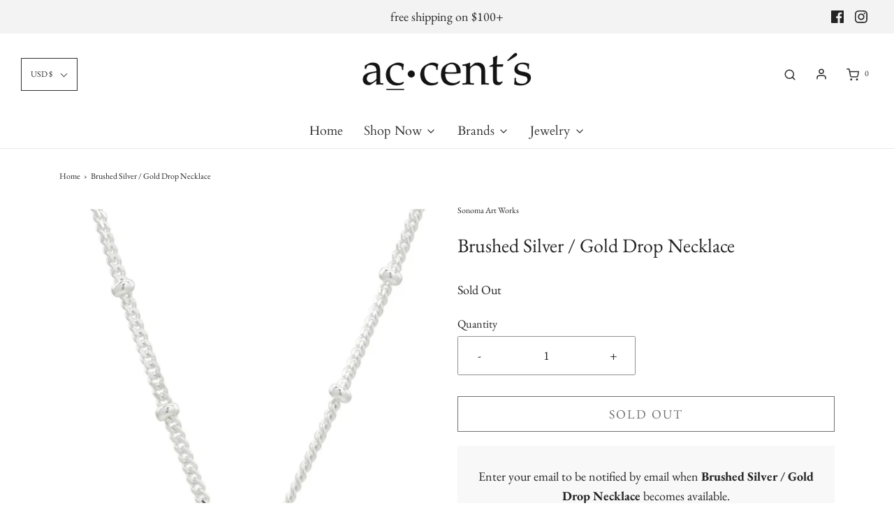

--- FILE ---
content_type: text/css
request_url: https://www.accentsnovato.com/cdn/shop/t/2/assets/custom.css?v=60929843993882887651626474212
body_size: -690
content:
/*# sourceMappingURL=/cdn/shop/t/2/assets/custom.css.map?v=60929843993882887651626474212 */
